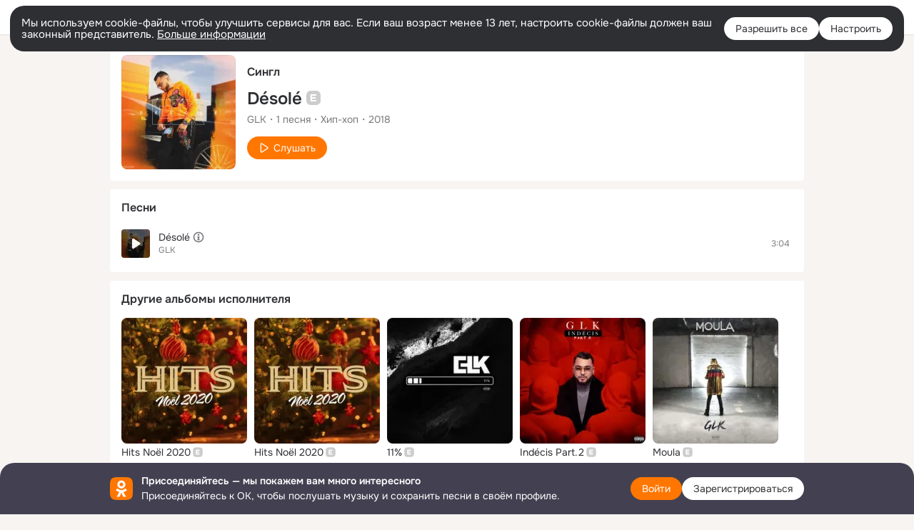

--- FILE ---
content_type: application/javascript; charset=utf-8
request_url: https://st-ok.cdn-vk.ru/res/js/VideoChatPush_cogkw01m.js
body_size: 730
content:
define(["require","OK/logger","OK/NewsFetchCoordinator","OK/utils/storage","OK/utils/environment","OK/cookie"],function(u,_,P,O,p,C){
var r = {};"use strict";function w(t){return t&&t.__esModule?t:{default:t}}function g(t){if(t&&t.__esModule)return t;var i=Object.create(null);if(t){Object.keys(t).forEach(function(n){if(n!=="default"){var o=Object.getOwnPropertyDescriptor(t,n);Object.defineProperty(i,n,o.get?o:{enumerable:true,get:function(){return t[n]}})}})}i.default=t;return i}var f=w(_);var a;function l(){if(!a){a=!!document.getElementById("call2")}}function d(t,i){if(!t){return}new Promise(function(n,o){u(["OK/WebRTCUtils!"],function(e){n(g(e))},o)}).then(function(n){return n&&n.default||n}).then(function(n){if(n.isBrowserSupported()){try{var o=OK.util.parseJsonCorrected(t);if(o){if(a){new Promise(function(e,c){u(["OK/call2"],e,c)}).then(function(e){return e&&e.default||e}).then(function(e){e.onPush(o)})}else{new Promise(function(e,c){u(["OK/videochat/Chat"],e,c)}).then(function(e){return e&&e.default||e}).then(function(e){e.onPush(o)})}}}catch(e){i&&i()}}})}function s(){l();P.addBlock("VCP");new Promise(function(t,i){u(["OK/VideoChatSound"],t,i)}).then(function(t){return t&&t.default||t})}function h(t){l();if(window.history){window.history.replaceState(null,"","/")}var i=t.getAttribute("data-notification"),n=t.getAttribute("data-alternative-link");if(!i){if(n){if(window.navigateOnUrlFromJS){navigateOnUrlFromJS(n)}}return}d(i,function(){f.default.error("videochat.webpush.error")})}function v(t){d(t,function(){f.default.error("videochat.push.error")})}var b={activatePush:s,activateWebPush:h,setNewContent:v};r.activatePush=s;r.activateWebPush=h;r.default=b;r.setNewContent=v;Object.defineProperty(r,"__esModule",{value:true})
return r;
});
//# sourceMappingURL=VideoChatPush_cogkw01m.js.map


--- FILE ---
content_type: application/javascript; charset=utf-8
request_url: https://st-ok.cdn-vk.ru/res/js/OhManager_o1kj9jto.js
body_size: 126
content:
define([],function(){
var e = {};"use strict";var s=document.documentElement,i=document.body,n=s.classList,o=i.classList;function l(t){n.toggle("oh",!t)}function c(t){o.toggle("__layer",t)}var a={switchScrolling:l,switchLayer:c};e.default=a;e.switchLayer=c;e.switchScrolling=l;Object.defineProperty(e,"__esModule",{value:true})
return e;
});
//# sourceMappingURL=OhManager_o1kj9jto.js.map


--- FILE ---
content_type: application/javascript; charset=utf-8
request_url: https://st-ok.cdn-vk.ru/res/js/wld_dk1dp0dn.js
body_size: 470
content:
define(["OK/cookie","OK/logger"],function(i,l){
var f = {};"use strict";function p(e){if(e&&e.__esModule)return e;var n=Object.create(null);if(e){Object.keys(e).forEach(function(t){if(t!=="default"){var r=Object.getOwnPropertyDescriptor(e,t);Object.defineProperty(n,t,r.get?r:{enumerable:true,get:function(){return e[t]}})}})}n.default=e;return n}var o=p(l);var d=4e3;var u="abw";var c="abp-wl";function a(e){return new Promise(function(n,t){var r=document.createElement("script");r.src="https://limg.imgsmail.ru/informers/abp/px.js?ch="+e;r.onload=function(){n();o.success(c,"ch-".concat(e,".load"))};r.onerror=function(){t();o.success(c,"ch-".concat(e,".error"))};document.head.appendChild(r)})}window["abp"]=window["abp"]||false;var s=new Promise(function(e,n){setTimeout(n,d);var t=false;a(1).catch(function(r){t=true;throw r}).then(function(){return a(2)}).then(n,function(){if(t||!window["abp"]){n()}else{e()}})});s.then(function(){i.setCookie(u,"1",30,"/");o.success(c,"yes")},function(){i.clearCookie(u,"/");o.success(c,"no")});function m(){return s}f.detect=m
return f;
});
//# sourceMappingURL=wld_dk1dp0dn.js.map
